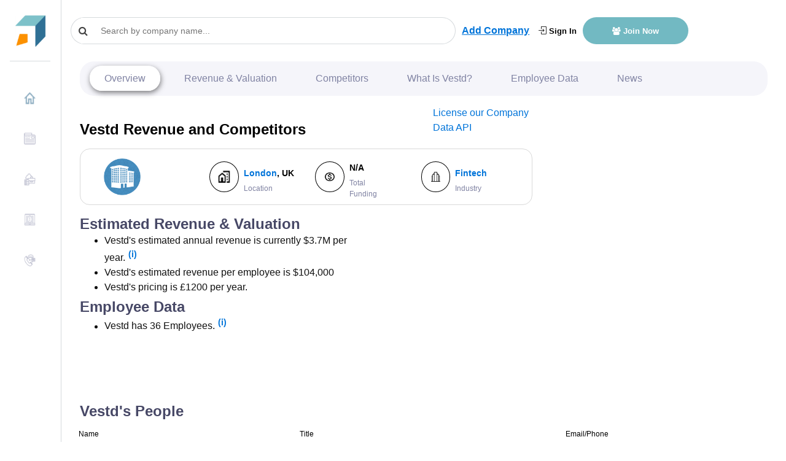

--- FILE ---
content_type: text/html; charset=utf-8
request_url: https://www.google.com/recaptcha/api2/aframe
body_size: 265
content:
<!DOCTYPE HTML><html><head><meta http-equiv="content-type" content="text/html; charset=UTF-8"></head><body><script nonce="KK1ett3-X1gyiQleWl2d_A">/** Anti-fraud and anti-abuse applications only. See google.com/recaptcha */ try{var clients={'sodar':'https://pagead2.googlesyndication.com/pagead/sodar?'};window.addEventListener("message",function(a){try{if(a.source===window.parent){var b=JSON.parse(a.data);var c=clients[b['id']];if(c){var d=document.createElement('img');d.src=c+b['params']+'&rc='+(localStorage.getItem("rc::a")?sessionStorage.getItem("rc::b"):"");window.document.body.appendChild(d);sessionStorage.setItem("rc::e",parseInt(sessionStorage.getItem("rc::e")||0)+1);localStorage.setItem("rc::h",'1769151645300');}}}catch(b){}});window.parent.postMessage("_grecaptcha_ready", "*");}catch(b){}</script></body></html>